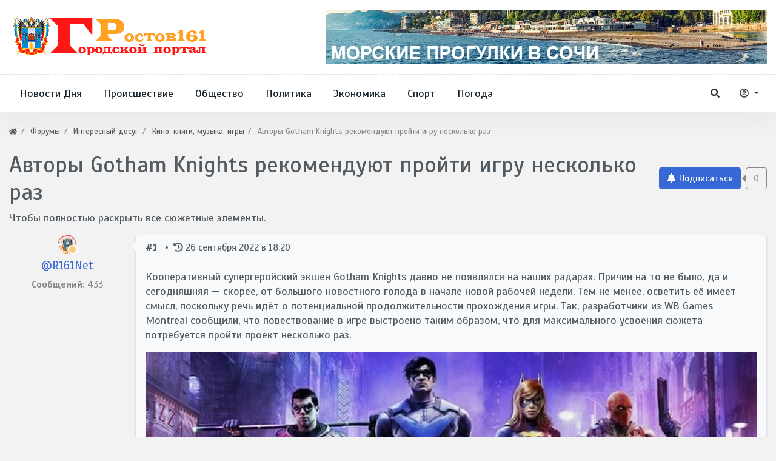

--- FILE ---
content_type: text/html; charset=utf-8
request_url: https://rostov161.net/forum/223-avtory-gotham-knights-rekomenduyut-proiti-igru-neskolko-raz.html
body_size: 8677
content:
<!DOCTYPE html>
<html lang="ru" class="min-vh-100" xmlns="http://www.w3.org/1999/xhtml" prefix="og: http://ogp.me/ns# article: http://ogp.me/ns/article#  profile: http://ogp.me/ns/profile# video: http://ogp.me/ns/video">
    <head>
        <title>Авторы Gotham Knights рекомендуют пройти игру несколько раз</title>
        <meta charset="utf-8"/>
        <meta http-equiv="X-UA-Compatible" content="IE=edge"/>
        <meta name="viewport" content="width=device-width, initial-scale=1, shrink-to-fit=no"/>
        <meta name="csrf-token" content="e6beccfa3cf967003093d01bb3e1201deb42b01d228b788cb82a34ae4392db7d"/>
		<link rel="icon" href="https://rostov161.net/favicon.svg" type="image/x-icon">
		        <meta name="keywords" content="">
		<meta name="description" content="Чтобы полностью раскрыть все сюжетные элементы.">
		<style> html body{ font-size: 1.1rem; } html body{ font-family: 'Scada', sans-serif; } .header_center_row {min-height: 100px} body .hc-offcanvas-nav .nav-container, body .hc-offcanvas-nav .nav-wrapper, body .hc-offcanvas-nav ul{ background: #336ca6; } body .hc-nav-trigger span, body .hc-nav-trigger span::before, body .hc-nav-trigger span::after{ background: #34495e; } html body.d-flex{ background-color: #f2f2f2; } @media (min-width: 1200px) { body .container{ max-width:1300px; } } </style>
		<link rel="canonical" href="https://rostov161.net/forum/223-avtory-gotham-knights-rekomenduyut-proiti-igru-neskolko-raz.html"/>
		<meta property="og:title" content="Авторы Gotham Knights рекомендуют пройти игру несколько раз"/>
		<meta property="og:type" content="article"/>
		<meta property="og:site_name" content="Ростов 161 - Городской портал Дона"/>
		<meta property="og:url" content="https://rostov161.net/forum/223-avtory-gotham-knights-rekomenduyut-proiti-igru-neskolko-raz.html"/>
		<meta property="og:description" content="Чтобы полностью раскрыть все сюжетные элементы."/>
		<link rel="dns-prefetch" href="https://fonts.googleapis.com"/>
		<link rel="preconnect" href="https://fonts.googleapis.com" crossorigin />
		<link rel="dns-prefetch" href="https://fonts.gstatic.com"/>
		<link rel="preconnect" href="https://fonts.gstatic.com" crossorigin />
		<link rel="search" type="application/opensearchdescription+xml" href="https://rostov161.net/search/opensearch" title="Поиск на Ростов 161 - Городской портал Дона">
		<link rel="stylesheet" type="text/css" href="/cache/static/css/styles.50fa82a9076ba7215de1fe60e7ae5fa1.css?60">
		<link rel="stylesheet" type="text/css" href="/templates/modern/controllers/subscriptions/styles.css?60">
		<link rel="stylesheet" type="text/css" href="/templates/modern/controllers/forum/styles.css?60">
		<link rel="stylesheet" type="text/css" href="https://fonts.googleapis.com/css?family=Scada:400,400i,700,700i&display=swap&subset=cyrillic-ext">
		                        <link rel="icon" href="/upload/000/u1/8/6/favicon.svg" type="image/svg+xml">
                </head>
    <body id="desktop_device_type" data-device="desktop" class="d-flex flex-column min-vh-100">
        <div class="main_layout">
						<h1 style="display:none">Ростов 161 - Городской портал Дона</h1>
			                <header class="header-area mb-2">
                                                                                            <div class="header-centerbar">
                <div class="container">
                    <div class="row header_center_row align-items-center">
                                                        <div class="col-lg-4 pk_center_left">
                                        <div class="icms-widget card mb-3 mb-md-4  icms-widget__compact" id="widget_wrapper_1263">
        <div class="card-body">
                    <a class="navbar-brand mr-3 flex-shrink-0" href="/">
            <img src="/templates/r161net/images/logo-1-55.svg" class="d-sm-none" alt="Ростов 161 - Городской портал Дона">
            <img src="/templates/r161net/images/logo161-1.svg" class="d-none d-sm-block" alt="Ростов 161 - Городской портал Дона">
        </a>
        </div>
    </div>
                                </div>
                                                    <div class="col-lg-8 pk_center_right d-flex justify-content-end">
                                        <div class="icms-widget card mb-3 mb-md-4 " id="widget_wrapper_1553">
        <div class="card-body">
        <div class="icms-widget__html_block">
    <p><center>
<a href="https://ekskursii-v-sochi.ru/morskie-progulki/"> <img src="https://rostov161.net/images/MPS.webp" alt="Морские прогулки Сочи"> </a>
</center></p></div>    </div>
    </div>
                                </div>
                </div>
                </div>
                </div>
                    <div class="header-menubar">
                <div class="container">
                    <div class="row align-items-center">
                                                        <div class="col-4 col-sm-4 col-lg-9 pk_bottom_left">
                                        <div class="icms-widget__compact header-menu d-none d-lg-block">        <nav class="navbar p-0 navbar-expand-lg">
                                            <button class="navbar-toggler" type="button" aria-label="Меню" data-toggle="collapse" data-target="#target-main">
                <span class="navbar-toggler-icon"></span>
            </button>
                <div class="collapse navbar-collapse" id="target-main">
            <ul class="navbar-nav icms-menu-hovered menu-main">



    
    
    
    
    <li class="nav-item">
                    <a title="Новости Дня" class="nav-link text-nowrap" href="https://rostov161.net/news/novosti-dnja" target="_self" id="menu-item-id-main-163">
                                                    <span class="nav-item-text">Новости Дня</span>
                                            </a>
        
        
    

    
    
            </li>
    
    
    <li class="nav-item">
                    <a title="Происшествие" class="nav-link text-nowrap" href="https://rostov161.net/news/proisshestvija" target="_self" id="menu-item-id-main-164">
                                                    <span class="nav-item-text">Происшествие</span>
                                            </a>
        
        
    

    
    
            </li>
    
    
    <li class="nav-item">
                    <a title="Общество" class="nav-link text-nowrap" href="https://rostov161.net/news/obschestvo" target="_self" id="menu-item-id-main-165">
                                                    <span class="nav-item-text">Общество</span>
                                            </a>
        
        
    

    
    
            </li>
    
    
    <li class="nav-item">
                    <a title="Политика" class="nav-link text-nowrap" href="https://rostov161.net/news/politika" target="_self" id="menu-item-id-main-166">
                                                    <span class="nav-item-text">Политика</span>
                                            </a>
        
        
    

    
    
            </li>
    
    
    <li class="nav-item">
                    <a title="Экономика" class="nav-link text-nowrap" href="https://rostov161.net/news/ekonomika" target="_self" id="menu-item-id-main-167">
                                                    <span class="nav-item-text">Экономика</span>
                                            </a>
        
        
    

    
    
            </li>
    
    
    <li class="nav-item">
                    <a title="Спорт" class="nav-link text-nowrap" href="https://rostov161.net/news/sport" target="_self" id="menu-item-id-main-168">
                                                    <span class="nav-item-text">Спорт</span>
                                            </a>
        
        
    

    
    
            </li>
    
    
    <li class="nav-item">
                    <a title="Погода" class="nav-link text-nowrap" href="https://rostov161.net/news/pogoda" target="_self" id="menu-item-id-main-169">
                                                    <span class="nav-item-text">Погода</span>
                                            </a>
        
        
    

    </li></ul>
                    </div>
    </nav>
</div><button type="button" id="mobi-main-btn" class="d-block d-lg-none">
	<span></span>
</button>
<nav id="mobi-main" class="d-none">
	<ul class="nav menu menu-main">

    
    
        
        
        
        <li >
                            <a title="Новости Дня" class="item" href="https://rostov161.net/news/novosti-dnja" target="_self" id="menu-item-id-main-163">
					                    <span class="wrap">
                        Новости Дня                                            </span>
                </a>
            
            
        
    
        
                    </li>
        
        
        <li >
                            <a title="Происшествие" class="item" href="https://rostov161.net/news/proisshestvija" target="_self" id="menu-item-id-main-164">
					                    <span class="wrap">
                        Происшествие                                            </span>
                </a>
            
            
        
    
        
                    </li>
        
        
        <li >
                            <a title="Общество" class="item" href="https://rostov161.net/news/obschestvo" target="_self" id="menu-item-id-main-165">
					                    <span class="wrap">
                        Общество                                            </span>
                </a>
            
            
        
    
        
                    </li>
        
        
        <li >
                            <a title="Политика" class="item" href="https://rostov161.net/news/politika" target="_self" id="menu-item-id-main-166">
					                    <span class="wrap">
                        Политика                                            </span>
                </a>
            
            
        
    
        
                    </li>
        
        
        <li >
                            <a title="Экономика" class="item" href="https://rostov161.net/news/ekonomika" target="_self" id="menu-item-id-main-167">
					                    <span class="wrap">
                        Экономика                                            </span>
                </a>
            
            
        
    
        
                    </li>
        
        
        <li >
                            <a title="Спорт" class="item" href="https://rostov161.net/news/sport" target="_self" id="menu-item-id-main-168">
					                    <span class="wrap">
                        Спорт                                            </span>
                </a>
            
            
        
    
        
                    </li>
        
        
        <li >
                            <a title="Погода" class="item" href="https://rostov161.net/news/pogoda" target="_self" id="menu-item-id-main-169">
					                    <span class="wrap">
                        Погода                                            </span>
                </a>
            
            
        
    
            </li></ul>
    </nav>
                                </div>
                                                    <div class="col-8 col-sm-8 col-lg-3 pk_bottom_right d-flex justify-content-end align-items-center">
                                        <a href="/search" class="btn ajax-modal ajax-modal-ready pk_search_btn" title="Поиск" data-style="wdsearch"><svg class="icms-svg-icon w-16" fill="currentColor"><use href="/templates/r161net/images/icons/solid.svg?60#search"></use></svg></a><div class="dropdown pk_auth_btn">
  <button class="btn dropdown-toggle" type="button" id="dropdownMenuAuthButton" data-toggle="dropdown" aria-haspopup="true" aria-expanded="false">
    <svg class="icms-svg-icon w-16" fill="currentColor"><use href="/templates/r161net/images/icons/regular.svg?60#user-circle"></use></svg>
  </button>
  <div class="dropdown-menu dropdown-menu-right" aria-labelledby="dropdownMenuAuthButton">
    <a class="dropdown-item ajax-modal" href="/auth/login">Войти</a>
    <a class="dropdown-item" href="/auth/register">Регистрация</a>
  </div>
</div>                                </div>
                </div>
                </div>
                </div>
                                                                        </header>
                            <div class="container">
                    <div class="row">
                                                        <div class="col-sm-12 d-flex justify-content-between align-items-center">
                                            <ol class="breadcrumb mb-0 text-truncate flex-nowrap position-relative flex-fill" itemscope itemtype="https://schema.org/BreadcrumbList">
    <li class="breadcrumb-item" itemprop="itemListElement" itemscope itemtype="https://schema.org/ListItem">
        <a href="/" title="Главная" itemprop="item">
            <svg class="icms-svg-icon w-16" fill="currentColor"><use href="/templates/r161net/images/icons/solid.svg?60#home"></use></svg>            <meta itemprop="name" content="Главная">
            <meta itemprop="position" content="1">
        </a>
    </li>
                                    <li class="breadcrumb-item" itemprop="itemListElement" itemscope itemtype="https://schema.org/ListItem">
                                    <a href="/forum" itemprop="item">
                        <span itemprop="name">
                            Форумы                        </span>
                    </a>
                                <meta itemprop="position" content="2">
            </li>
                                            <li class="breadcrumb-item" itemprop="itemListElement" itemscope itemtype="https://schema.org/ListItem">
                                    <a href="/forum/interesnyi-dosug" itemprop="item">
                        <span itemprop="name">
                            Интересный досуг                        </span>
                    </a>
                                <meta itemprop="position" content="3">
            </li>
                                            <li class="breadcrumb-item" itemprop="itemListElement" itemscope itemtype="https://schema.org/ListItem">
                                    <a href="/forum/interesnyi-dosug/kino-knigi-muzyka-igry" itemprop="item">
                        <span itemprop="name">
                            Кино, книги, музыка, игры                        </span>
                    </a>
                                <meta itemprop="position" content="4">
            </li>
                                            <li class="breadcrumb-item active d-none d-lg-inline-block" itemprop="itemListElement" itemscope itemtype="https://schema.org/ListItem">
                                    <span itemprop="name">
                        Авторы Gotham Knights рекомендуют пройти игру несколько раз                    </span>
                                <meta itemprop="position" content="5">
            </li>
                        </ol>                                </div>
                                                                </div>
                </div>
                            <section class="container">
                    <main class="row">
                                                        <article class="col-lg mb-3 mb-md-4 pt-2">
                                                    <div class="icms-body-toolbox">
                <h1>Авторы Gotham Knights рекомендуют пройти игру несколько раз</h1>
<div class="subscribe_wrap position-relative ml-lg-2 mb-2 mb-lg-0 d-flex flex-shrink-0">
    <a href="#" class="btn subscriber btn-responsive is-busy" data-hash="9783dfe4e9ab5bd46ee694ba50fb89b5" data-link0="/subscriptions/subscribe" data-link1="/subscriptions/unsubscribe" data-text0="Подписаться" data-text1="Отписаться" data-issubscribe="0" data-target="{&quot;controller&quot;:&quot;forum&quot;,&quot;subject&quot;:&quot;thread&quot;,&quot;params&quot;:{&quot;filters&quot;:[{&quot;field&quot;:&quot;thread_id&quot;,&quot;condition&quot;:&quot;eq&quot;,&quot;value&quot;:&quot;223&quot;}]}}" title="" data-show_btn_title="1">
        <b class="icon-bell">
            <svg class="icms-svg-icon w-16" fill="currentColor"><use href="/templates/r161net/images/icons/solid.svg?60#bell"></use></svg>        </b>
        <b class="icon-bell-slash">
            <svg class="icms-svg-icon w-16" fill="currentColor"><use href="/templates/r161net/images/icons/solid.svg?60#bell-slash"></use></svg>        </b>
                    <span class="icms-subscriptions__label"></span>
            </a>
    <span title="Подписчики" class="count-subscribers btn btn-responsive btn-outline-secondary position-relative ml-2" data-list_link="/subscriptions/list_subscribers/9783dfe4e9ab5bd46ee694ba50fb89b5">
        0    </span>
</div>
        </div>
        



    <p class="mt-n3">
        Чтобы полностью раскрыть все сюжетные элементы.    </p>





<article class="row no-gutters mb-3 icms-forum__post" id="post-226" data-author="@R161Net">
    <div class="col-sm-10 order-1 rounded shadow-sm position-relative d-flex flex-column icms-forum__post-data">
        <div class="icms-forum__post-header rounded-top px-3 py-2 d-flex align-items-center">
            <div class="icms-forum__post-header_info small icms-dot-between icms-links-inherit-color">
                                                    <span>
                        <a class="font-weight-bold text-decoration-none" href="/forum/pfind/226" rel="nofollow">
                            #1                        </a>
                    </span>
                                                <span>
                    <svg class="icms-svg-icon w-16" fill="currentColor"><use href="/templates/r161net/images/icons/solid.svg?60#history"></use></svg>                    26 сентября 2022 в 18:20                </span>
                                                            </div>
                    </div>
        <div class="p-2 p-sm-3">
            <div class="icms-forum__post-content text-break">
                                    <p>Кооперативный супергеройский экшен Gotham Knights давно не появлялся на наших радарах. Причин на то не было, да и сегодняшняя — скорее, от большого новостного голода в начале новой рабочей недели. Тем не менее, осветить её имеет смысл, поскольку речь идёт о потенциальной продолжительности прохождения игры. Так, разработчики из WB Games Montreal сообщили, что повествование в игре выстроено таким образом, что для максимального усвоения сюжета потребуется пройти проект несколько раз.</p><p><a href="/upload/000/u1/4/c/4ef0b19e.webp" class="icms-image__modal ajax-modal d-inline-block" style="max-width:1050px"><img src="/upload/000/u1/4/c/4ef0b19e.webp" width="1050" alt="Изображение"></a></p><p>Дело в том, что у каждого из четырёх основных действующих лиц в Gotham Knights — Найтвинга, Бэтгёрл, Красного Колпака и Робина — имеются свои собственные представления о той или иной миссии, и каждый из них будет давать по ходу их прохождения свои комментарии, которые в определённой степени будут раскрывать характеры героев и сюжетную линию проекта.</p><p>Иными словами, у персонажей разные видения происходящего во время заданий, и сформировать цельное понимание происходящего можно будет только после нескольких прохождений. Будет ли в Gotham Knights вестись статистика того, какие персонажи в каких миссиях уже поучаствовали, неясно. Да и в любом случае, большинство геймеров сочтут прохождение одной и той же игры несколько раз крайне скучным занятием.</p><p>Что же до релиза Gotham Knights, то он должен состояться 21 октября.</p>                            </div>
                    </div>
        <div class="icms-forum__post-footer d-flex align-items-center px-3 py-2 mt-auto">
                                        <div class="icms-forum__post-footer_bar ml-auto flex-shrink-0 d-flex">
                                            <div class="icms-forum__post-footer_bar_item text-secondary position-relative " title="">
                                                                                        
<div class="d-flex rating_widget forum_forum_rating" id="rating-forum-226"
            data-target-controller="forum"
        data-target-subject="forum"
        data-target-id="226"
                    data-info-url="/rating/info"
            >
        <div class="arrow up">
                    <a href="#vote-up" class="vote-up text-success" title="Понравилось">
                <svg class="icms-svg-icon w-16" fill="currentColor"><use href="/templates/r161net/images/icons/solid.svg?60#thumbs-up"></use></svg>            </a>
            </div>

    <div class="score mx-2" title="Рейтинг">
                    <span class="zero text-muted clickable">
                0            </span>
            </div>

    <div class="arrow down">
                    <a href="#vote-down" class="vote-down text-danger" title="Не понравилось">
                <svg class="icms-svg-icon w-16" fill="currentColor"><use href="/templates/r161net/images/icons/solid.svg?60#thumbs-down"></use></svg>            </a>
            </div>

</div>

                                                        </div>
                                    </div>
                    </div>
    </div>
    <aside class="col-sm-2 order-0 pb-3 pr-sm-3 text-center">
        <div class="mb-2">
                            <a href="/users/rostov161net" class="icms-user-avatar small peer_no_online">
                                            <img class="img-fluid" src="/upload/000/u1/0/b/0b0b73ff.webp" alt="@R161Net" title="@R161Net">                                    </a>
                    </div>
        <h5 class="text-truncate">
                            <a href="#" onclick="return icms.forum.addNickname(this);" title="Вставить имя в быстрый ответ">
                    @R161Net                </a>
                    </h5>
        <ul class="list-unstyled text-muted small m-0 icms-forum__post-user_details">
                                                    <li>
                    <b>Сообщений:</b> 433                </li>
                    </ul>
    </aside>
</article>


    <div class="row">
                    <div class="col-md mb-2 mb-md-0">
                <a class="btn btn-secondary btn-block" href="/forum/222-v-koree-prisvoili-vozrastnoi-reiting-silent-hill-the-short-message.html" title="Предыдущая тема">
                    <svg class="icms-svg-icon w-16" fill="currentColor"><use href="/templates/r161net/images/icons/solid.svg?60#arrow-left"></use></svg>                    В Корее присвоили возрастной р                </a>
            </div>
                            <div class="col-md">
                <a class="btn btn-secondary active btn-block" href="/forum/224-blizzard-vypustila-4k-versiyu-kinematograficheskogo-treilera-wow-wrath-of-the-lich-king.html" title="Следующая тема">
                    Blizzard выпустила 4K-версию к                    <svg class="icms-svg-icon w-16" fill="currentColor"><use href="/templates/r161net/images/icons/solid.svg?60#arrow-right"></use></svg>                </a>
            </div>
            </div>


    <div class="thread-fast-edit mt-3 mt-md-4">

        
            <div class="alert alert-info m-0">
                Вы не можете отвечать в этой теме.                                <br /><a href="/auth/login">Войдите</a> или <a href="/auth/register">зарегистрируйтесь</a>, чтобы писать на форуме.                            </div>

            </div>



                                    </article>
                        </main>
                </section>
                            <footer class="footer-area">
                <div class="container">
                    <div class="row">
                                                        <div class="col-sm-9 footer-topbar">
                                        <div class="icms-widget card mb-3 mb-md-4  icms-widget__compact" id="widget_wrapper_1256">
        <div class="card-body">
                    <a class="navbar-brand mr-3 flex-shrink-0" href="/">
            <img src="/templates/r161net/images/logo-1-55.svg" class="d-sm-none" alt="Ростов 161 - Городской портал Дона">
            <img src="/templates/r161net/images/logo161-1.svg" class="d-none d-sm-block" alt="Ростов 161 - Городской портал Дона">
        </a>
        </div>
    </div>
<div class="icms-widget__html_block">
    Ростов 161 - Городской портал Дона (<a href="https://rostov161.net/">https://rostov161.net/</a>)<p>
Городской портал Ростова-на-Дону и ростовской области. Актуальные новости
каждый день – новости дня, происшествие, общество, спорт, погода, комментарии пользователей и объявления.
Мы ценим каждого нашего пользователя и подписчика – любого русскоговорящего
пользователя сети Интернет, которому интересен Донской край и его история.</p></div>                                </div>
                                                            <div class="col-sm-6 col-lg-4 footer_left">
                                        <div class="icms-widget card mb-3 mb-md-4 " id="widget_wrapper_1257">
        <h3 class="h5 card-header d-flex align-items-center">
        <span>Категории</span>
            </h3>
        <div class="card-body">
            <ul class="icms-content-subcats list-unstyled my-n2">

        
        
            
            
            <li class="my-2">

                <a class="h5" href="/news/novosti-dnja">
                    <span class="text-warning"><svg class="icms-svg-icon w-16" fill="currentColor"><use href="/templates/r161net/images/icons/solid.svg?60#folder"></use></svg></span>
                    <span>Новости Дня</span>
                                    </a>

                
                
        
            
                            </li>
            
            <li class="my-2">

                <a class="h5" href="/news/proisshestvija">
                    <span class="text-warning"><svg class="icms-svg-icon w-16" fill="currentColor"><use href="/templates/r161net/images/icons/solid.svg?60#folder"></use></svg></span>
                    <span>Происшествия</span>
                                    </a>

                
                
        
            
                            </li>
            
            <li class="my-2">

                <a class="h5" href="/news/ekonomika">
                    <span class="text-warning"><svg class="icms-svg-icon w-16" fill="currentColor"><use href="/templates/r161net/images/icons/solid.svg?60#folder"></use></svg></span>
                    <span>Экономика</span>
                                    </a>

                
                
        
            
                            </li>
            
            <li class="my-2">

                <a class="h5" href="/news/politika">
                    <span class="text-warning"><svg class="icms-svg-icon w-16" fill="currentColor"><use href="/templates/r161net/images/icons/solid.svg?60#folder"></use></svg></span>
                    <span>Политика</span>
                                    </a>

                
                
        
            
                            </li>
            
            <li class="my-2">

                <a class="h5" href="/news/obschestvo">
                    <span class="text-warning"><svg class="icms-svg-icon w-16" fill="currentColor"><use href="/templates/r161net/images/icons/solid.svg?60#folder"></use></svg></span>
                    <span>Общество</span>
                                    </a>

                
                
        
            
                            </li>
            
            <li class="my-2">

                <a class="h5" href="/news/pogoda">
                    <span class="text-warning"><svg class="icms-svg-icon w-16" fill="currentColor"><use href="/templates/r161net/images/icons/solid.svg?60#folder"></use></svg></span>
                    <span>Погода</span>
                                    </a>

                
                
        
            
                            </li>
            
            <li class="my-2">

                <a class="h5" href="/news/sport">
                    <span class="text-warning"><svg class="icms-svg-icon w-16" fill="currentColor"><use href="/templates/r161net/images/icons/solid.svg?60#folder"></use></svg></span>
                    <span>Спорт</span>
                                    </a>

                
                
        
            </li></ul>
        </div>
    </div>
                                </div>
                                                    <div class="col-sm-6 col-lg-4 footer_center">
                                        <div class="icms-widget card mb-3 mb-md-4 " id="widget_wrapper_1258">
        <h3 class="h5 card-header d-flex align-items-center">
        <span>Меню</span>
            </h3>
        <div class="card-body">
            <ul class="nav navbar-dark flex-column menu-menu_bas">



    
    
    
    
    <li class="nav-item">
                    <a title="Активный Ростовчанин" class="nav-link text-nowrap" href="/problems" target="_self" id="menu-item-id-menu_bas-170">
                <svg class="icms-svg-icon w-16" fill="currentColor"><use href="/templates/r161net/images/icons/regular.svg?60#thumbs-up"></use></svg>                                    <span class="nav-item-text">Активный Ростовчанин</span>
                                            </a>
        
        
    

    
    
            </li>
    
    
    <li class="nav-item">
                    <a title="Объявления" class="nav-link text-nowrap" href="/board" target="_self" id="menu-item-id-menu_bas-152">
                <svg class="icms-svg-icon w-16" fill="currentColor"><use href="/templates/r161net/images/icons/regular.svg?60#handshake"></use></svg>                                    <span class="nav-item-text">Объявления</span>
                                            </a>
        
        
    

    
    
            </li>
    
    
    <li class="nav-item">
                    <a title="Группы" class="nav-link text-nowrap" href="/groups" target="_self" id="menu-item-id-menu_bas-157">
                <svg class="icms-svg-icon w-16" fill="currentColor"><use href="/templates/modern/images/icons/solid-fa.svg?60#user-group"></use></svg>                                    <span class="nav-item-text">Группы</span>
                                            </a>
        
        
    

    
    
            </li>
    
    
    <li class="nav-item">
                    <a title="Статьи" class="nav-link text-nowrap" href="/articles" target="_self" id="menu-item-id-menu_bas-153">
                <svg class="icms-svg-icon w-16" fill="currentColor"><use href="/templates/r161net/images/icons/regular.svg?60#list-alt"></use></svg>                                    <span class="nav-item-text">Статьи</span>
                                            </a>
        
        
    

    
    
            </li>
    
    
    <li class="nav-item">
                    <a title="Блоги" class="nav-link text-nowrap" href="/posts" target="_self" id="menu-item-id-menu_bas-154">
                <svg class="icms-svg-icon w-16" fill="currentColor"><use href="/templates/r161net/images/icons/regular.svg?60#comment-dots"></use></svg>                                    <span class="nav-item-text">Блоги</span>
                                            </a>
        
        
    

    
    
            </li>
    
    
    <li class="nav-item is-active">
                    <a title="Форум" class="nav-link text-nowrap active" href="/forum" target="_self" id="menu-item-id-menu_bas-155">
                <svg class="icms-svg-icon w-16" fill="currentColor"><use href="/templates/r161net/images/icons/solid.svg?60#globe"></use></svg>                                    <span class="nav-item-text">Форум</span>
                                            </a>
        
        
    

    
    
            </li>
    
    
    <li class="nav-item user_add">
                    <a title="Люди" class="nav-link text-nowrap" href="/users" target="_self" id="menu-item-id-menu_bas-156">
                <svg class="icms-svg-icon w-16" fill="currentColor"><use href="/templates/modern/images/icons/solid-fa.svg?60#people-group"></use></svg>                                    <span class="nav-item-text">Люди</span>
                                            </a>
        
        
    

    
    
            </li>
    
    
    <li class="nav-item">
                    <a title="Фото" class="nav-link text-nowrap" href="/albums" target="_self" id="menu-item-id-menu_bas-158">
                <svg class="icms-svg-icon w-16" fill="currentColor"><use href="/templates/r161net/images/icons/regular.svg?60#image"></use></svg>                                    <span class="nav-item-text">Фото</span>
                                            </a>
        
        
    

    </li></ul>
    </div>
    </div>
                                </div>
                                                    <div class="col-sm-12 col-lg-4 footer_right">
                                        <div class="icms-widget card mb-3 mb-md-4 " id="widget_wrapper_1259">
        <h3 class="h5 card-header d-flex align-items-center">
        <span>Последние новости</span>
                    <span class="links ml-auto">
                                                    <a class="btn btn-outline-info btn-sm" href="/news">
                        Все новости                    </a>
                            </span>
            </h3>
        <div class="card-body">
        <div class="trending-sidebar-slider" id="ww-carusel-1259">
			<div class="post_gallery_items">
											<div class="gallery_item gallery_item-style-2">
										<div class="gallery_item_content">
						<div class="post-meta">
															<div class="meta-categories">
									<a href="/news/proisshestvija">Происшествия</a>
								</div>
														<div class="meta-date">
								<span>17 часов назад</span>
							</div>
						</div>
						<h4 class="title"><a href="/news/71425-konfiskacija-veka-mnogomillionnoe-imuschestvo-semi-eks-glavy-rostovskogo-oblsuda-zolotarevoi-p.html">Конфискация века: многомиллионное имущество семьи экс-главы Ростовского облсуда Золотаревой перешло государству</a></h4>
					</div>
				</div>
											<div class="gallery_item gallery_item-style-2">
										<div class="gallery_item_content">
						<div class="post-meta">
															<div class="meta-categories">
									<a href="/news/proisshestvija">Происшествия</a>
								</div>
														<div class="meta-date">
								<span>17 часов назад</span>
							</div>
						</div>
						<h4 class="title"><a href="/news/71422-prigovor-za-shpionazh-zhitel-sochi-poluchil-11-let-kolonii-za-sotrudnichestvo-s-legionom-svobo.html">Приговор за шпионаж: житель Сочи получил 11 лет колонии за сотрудничество с &laquo;Легионом Свобода России&raquo;*</a></h4>
					</div>
				</div>
											<div class="gallery_item gallery_item-style-2">
										<div class="gallery_item_content">
						<div class="post-meta">
															<div class="meta-categories">
									<a href="/news/proisshestvija">Происшествия</a>
								</div>
														<div class="meta-date">
								<span>17 часов назад</span>
							</div>
						</div>
						<h4 class="title"><a href="/news/71423-pohischenie-i-vymogatelstvo-na-donu-dvoe-muzhchin-trebovali-million-rublei-pod-ugrozoi-pistole.html">Похищение и вымогательство на Дону: двое мужчин требовали миллион рублей под угрозой пистолета</a></h4>
					</div>
				</div>
					</div>
	</div>
    </div>
    </div>
                                </div>
                </div>
                </div>
                </footer>
                    <div class="footer-copyright">
                <div class="container">
                    <div class="row">
                                                        <div class="col-sm pt-5 pb-5 d-flex align-items-center">
                                            <div class="d-flex align-items-center text-muted icms-links-inherit-color">
        <a href="/">
            Ростов 161 - Городской портал Дона        </a>
        <span class="mx-2">
            &copy; 2026        </span>
        <span class="d-none d-sm-block mr-2">
                    </span>
            </div>
                                </div>
                                                    <div class="col-sm pt-5 pb-5 d-flex justify-content-end">
                                        <div class="icms-widget card mb-3 mb-md-4 " id="widget_wrapper_1261">
        <div class="card-body">
            <ul class="nav navbar-light justify-content-end nav-pills menu-footer">



    
    
    
    
    <li class="nav-item">
                    <a title="О проекте" class="nav-link text-nowrap" href="/pages/1-o-proekte.html" target="_blank" id="menu-item-id-footer-18">
                                                    <span class="nav-item-text">О проекте</span>
                                            </a>
        
        
    

    
    
            </li>
    
    
    <li class="nav-item">
                    <a title="Правила" class="nav-link text-nowrap" href="/pages/19-pravila-saita.html" target="_self" id="menu-item-id-footer-19">
                                                    <span class="nav-item-text">Правила</span>
                                            </a>
        
        
    

    
    
            </li>
    
    
    <li class="nav-item">
                    <a title="Контакты" class="nav-link text-nowrap" href="/pages/10-zadavaite-vashi-voprosy.html" target="_self" id="menu-item-id-footer-137">
                                                    <span class="nav-item-text">Контакты</span>
                                            </a>
        
        
    

    
    
            </li>
    
    
    <li class="nav-item">
                    <a title="Реклама" class="nav-link text-nowrap" href="/pages/26-reklama-na-saite.html" target="_self" id="menu-item-id-footer-140">
                                                    <span class="nav-item-text">Реклама</span>
                                            </a>
        
        
    

    
    
            </li>
    
    
    <li class="nav-item">
                    <a title="F.A.Q." class="nav-link text-nowrap" href="/faq" target="_blank" id="menu-item-id-footer-162">
                                                    <span class="nav-item-text">F.A.Q.</span>
                                            </a>
        
        
    

    </li></ul>
    </div>
    </div>
                                </div>
                </div>
                </div>
                </div>
    		</div>
                    <a class="btn btn-secondary btn-lg" href="#desktop_device_type" id="scroll-top">
                <svg class="icms-svg-icon w-16" fill="currentColor"><use href="/templates/r161net/images/icons/solid.svg?60#angle-double-up"></use></svg>                <svg class="icms-svg-icon w-16" fill="currentColor"><use href="/templates/r161net/images/icons/solid.svg?60#angle-double-up"></use></svg>            </a>
                            <div class="alert text-center py-3 border-0 rounded-0 m-0 position-fixed fixed-bottom icms-cookiealert" id="icms-cookiealert">
                <div class="container">
                    Продолжая использовать этот сайт, Вы принимаете условия <a href="https://rostov161.net/pages/19-pravila-saita.html">пользовательского соглашения</a> и даёте согласие на обработку пользовательских данных файлов cookie.                    <button type="button" class="ml-2 btn btn-primary btn-sm acceptcookies">
                        Согласен                    </button>
                </div>
            </div>
                        <script>var LANG_LOADING = 'Загрузка...';var LANG_ALL = 'Все';</script>
                    <script src="/cache/static/js/scripts.d962d4842697597bf9af9842bf1ee11c.js?60" nonce="1a4ec22201a5d0b63c6e6f87f82e6d30026555f86af98783"></script>
		<script src="/templates/modern/js/forum.js?60" nonce="1a4ec22201a5d0b63c6e6f87f82e6d30026555f86af98783"></script>
		<script src="/templates/r161net/js/hc-offcanvas-nav.js?60" nonce="1a4ec22201a5d0b63c6e6f87f82e6d30026555f86af98783"></script>
		                	    <script nonce="1a4ec22201a5d0b63c6e6f87f82e6d30026555f86af98783">
        icms.rating.setOptions({
            url: '/rating/vote'
        });
    </script>
    
	                <script nonce="1a4ec22201a5d0b63c6e6f87f82e6d30026555f86af98783">
                    toastr.options = {progressBar: true, preventDuplicates: true, timeOut: 20000, newestOnTop: true, closeButton: true, hideDuration: 400};
                                    </script>
                
	<script nonce="1a4ec22201a5d0b63c6e6f87f82e6d30026555f86af98783">
	jQuery(document).ready(function($) {

	  $('#mobi-main').hcOffcanvasNav({
		disableAt: 992,
		customToggle: $('#mobi-main-btn'),
		pushContent: $('.main_layout'),
		navTitle: 'Меню',
		levelTitles: true,
		levelTitleAsBack: true
	  });

	});
</script>

        <script nonce="1a4ec22201a5d0b63c6e6f87f82e6d30026555f86af98783"> icms.head.on_demand = {"root":"\/","css":{"photoswipe":"templates\/modern\/css\/photoswipe.css"},"js":{"vendors\/photoswipe\/photoswipe.min":"templates\/modern\/js\/vendors\/photoswipe\/photoswipe.min.js"}};</script>
    </body>
</html>


--- FILE ---
content_type: application/javascript; charset=UTF-8
request_url: https://rostov161.net/templates/modern/js/forum.js?60
body_size: 1793
content:
var icms = icms || { };

icms.forum = (function ($) {

    var self = this;

    this.enable_quote = false;

    this.onDocumentReady = function () {

        var poll_answers_input = $('[id ^= "f_poll_answers_"]');
        var poll_answers_count = poll_answers_input.length;

        $(poll_answers_input).each(function (indx, element){
            var input = $(element).find('input');
            $(input).on('input', function (){
                var value_length = $(this).val().length;
                if(indx === 0 || value_length > 0){
                    $(poll_answers_input).eq(indx+1).show();
                }
                if(value_length === 0){
                    for (var i = 1; i <= poll_answers_count; i++) {
                        $(poll_answers_input).eq(indx+i).hide().find('input').val('');
                    }
                }
            }).trigger('input');
        });

        if(this.enable_quote){
            $('.icms-forum__post-content').on('mouseup', function(e) {

                var text = self.getSelection();

                if (text) {
                    self.showQuoteText($(this).closest('.icms-forum__post'), e);
                }
            });
        }

        this.highlightPost();
    };

    this.highlightPost = function () {

        var anchor = window.location.hash;
        if (!anchor) {return false;}

        var find_id = anchor.match(/post-([0-9]+)/);
        if (!find_id) {return false;}

        $('.icms-forum__post-data').removeClass('selected-post shadow');
        var p = $('#post-'+find_id[1]);
        $('.icms-forum__post-data', p).addClass('selected-post shadow');
        return false;
    };

    this.viewPost = function (url, post_id) {

        $.ajax({
            url: url
        }).done( function ( data ) {
            $('#post-' + post_id +' .icms-forum__post-content').html(data);
        });

        return false;
    };

    this.getSelection = function() {

        var selections = window.getSelection();

        return selections.toString().length > 0 ? selections.getRangeAt(0).cloneContents() : false;
    };

    this.showQuoteText = function (post, e) {

        $('#post-toolbar').remove();

        var toolbar = $('<div id="post-toolbar" class="icms-forum__post-toolbar"><a href="#" onclick="return icms.forum.addQuoteText(\''+post.data('author')+'\');">'+LANG_FORUM_ADD_QUOTE_TEXT+'</div>');

        $('.icms-forum__post-data', post).append(toolbar);

        const rects = window.getSelection().getRangeAt(0).getClientRects();
        const firstRect = rects[0];

        const parentOffset = $(toolbar).offsetParent().offset();

        var left, top;

        var width = $(toolbar).width();

        left = e.offsetX;
        if ($('.icms-forum__post-content', post).width() < (left + width)) { left -= width; }

        top = $(window).scrollTop() + firstRect.top - parentOffset.top - $(toolbar).outerHeight() - 5;

        $(toolbar).css({
            left: left + 'px',
            top: top + 'px'
        });

        $(document).one('mousedown', function(e) {
            if ($(e.target).closest(toolbar).length === 0) {
                $(toolbar).remove();
            }
        });
    };

    this.addQuoteText = function (author) {

        var sel = this.getSelection();
        var seltext = false;

        if(sel){
            var span = document.createElement('span');
            span.appendChild(this.getSelection());

            seltext = span.innerHTML;
        }

        if (seltext) {

            var quote = '<blockquote><p>' + seltext + '</p><footer class="blockquote-footer"><cite>' + author + '</cite></footer></blockquote><br>';

            icms.forms.wysiwygAddText('content', quote);

            icms.events.run( 'forumAddQuote', {
                id: 'textarea#content', content: seltext, author: author
            });

        } else {
            alert( LANG_FORUM_SELECT_TEXT_QUOTE );
        }

        $('#post-toolbar').remove();

        return false;
    };

    this.addNickname = function (obj) {

        var nickname = ' <b>' + $.trim($(obj).text()) + '</b>, ';

        icms.forms.wysiwygAddText('content', nickname);

        icms.events.run('forumAddNickname', {
            id: 'textarea#content', content: nickname
        });

        return false;
    };

    this.pollSubmit = function (btn) {

        var thread_poll = $('#icms-thread-poll');

        $(btn).addClass('is-busy');

        var form = $(btn).closest('form');

        var form_data = icms.forms.toJSON(form);

        $.post(thread_poll.data('vote_url'), form_data, function (result) {

            $(btn).removeClass('is-busy');

            if (result.error === false) {

                self.loadPoll('result');

                return;
            } else {
                alert(result.text);
            }

        }, 'json');

        return false;
    };

    this.loadPoll = function(action) {

        var thread_poll = $('#icms-thread-poll');

        $(thread_poll).css({
            opacity: 0.4
        });
        $.post(thread_poll.data('poll_url')+'/' + action, {}, function (data) {
            $(thread_poll).html(data);
            $(thread_poll).css({
                opacity: 1.0
            });
        });

        return false;
    };

    this.deletePoll = function () {

        var thread_poll = $('#icms-thread-poll');

        if (confirm(thread_poll.data('confirm_delete'))) {
            $.post(thread_poll.data('poll_delete_url'), {csrf_token: icms.forms.getCsrfToken()}, function (result) {
                $(thread_poll).html('');
                alert(result.text);
            }, 'json');
        }

        return false;
    };

    this.loadPollInfo = function(link){

        var pagination = $('#icms-forum-poll-info-pagination');

        var url = $(pagination).data('url');

        var page = $(link).data('page');
        var list = $('#icms-forum-poll-info-list');

        $('a', pagination).removeClass('active');
        $(link).addClass('active is-busy');

        $.post(url, {
            page: page,
            is_list_only: true
        }, function(result){

            list.html(result);
            setTimeout(function (){
                $(link).removeClass('is-busy');
            }, 200);

        }, "html");

        return false;
    };

    return this;

}).call( icms.forum || { }, jQuery );